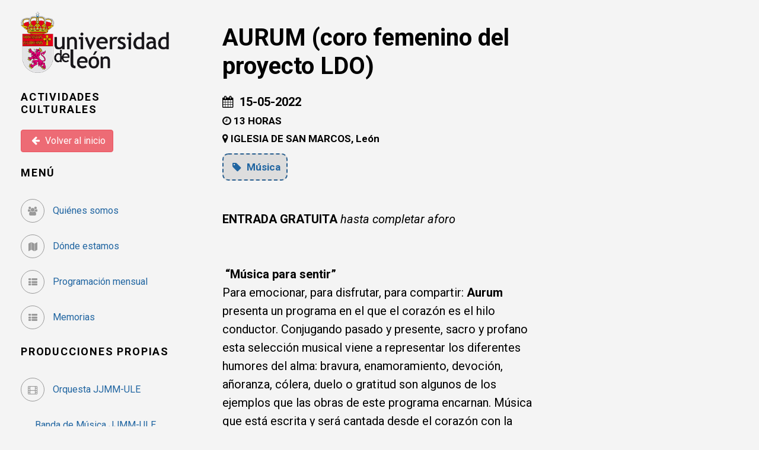

--- FILE ---
content_type: text/html; charset=UTF-8
request_url: https://actividadesculturales.unileon.es/1560
body_size: 8096
content:
<!DOCTYPE html>
<html>

<head>
    <meta charset="utf-8">
    <meta http-equiv="X-UA-Compatible" content="IE=edge">
    <title>Actividades - Área de Actividades Culturales - Universidad de León</title>
    <meta name="description" content="">
    <meta name="viewport" content="width=device-width, initial-scale=1">
    <meta name="robots" content="all,follow">

    
    <!-- opengraph properties -->
    
    <meta property="og:title" content="AURUM (coro femenino del proyecto LDO)" />
    <meta property="og:type" content="article" />
    <meta property="og:description" content="ENTRADA GRATUITA hasta completar aforo&amp;nbsp;“Música para sentir”Para emocionar, para disfrutar, para compartir: Aurum presenta un programa en el que e..." />
    <meta property="og:site_name" content="Actividades Culturales - unileon"/>
    <meta property="og:url" content="http://actividadesculturales.unileon.es/1560" />
                        <meta property="og:type" content="image/jpeg" />
            <meta property="og:image" content="/uploads/photos/6275524f90553181819973.jpg" />
            
    
        <!-- Google fonts - Open Sans-->
        <link rel="stylesheet" href="//fonts.googleapis.com/css?family=Roboto:400,300,700,400italic">

        <!-- BEGIN GLOBAL MANDATORY STYLES -->
        <link href="//fonts.googleapis.com/css?family=Open+Sans:400,300,600,700&subset=all" rel="stylesheet" type="text/css" />
        <link href="/bundles/themeforestmetronic/global/plugins/font-awesome/css/font-awesome.min.css" rel="stylesheet" type="text/css" />
        <link href="/bundles/themeforestmetronic/global/plugins/simple-line-icons/simple-line-icons.min.css" rel="stylesheet" type="text/css" />
        <link href="/bundles/themeforestmetronic/global/plugins/bootstrap/css/bootstrap.min.css" rel="stylesheet" type="text/css" />
        <link href="/bundles/themeforestmetronic/global/plugins/bootstrap-switch/css/bootstrap-switch.min.css" rel="stylesheet" type="text/css" />
        <link href="/bundles/themeforestmetronic/global/plugins/bootstrap-fileinput/bootstrap-fileinput.css" rel="stylesheet" type="text/css" />
        <!-- END GLOBAL MANDATORY STYLES -->

        <!-- BEGIN PAGE LEVEL PLUGINS -->
        <link href="/bundles/themeforestmetronic/global/plugins/bootstrap-datepicker/css/bootstrap-datepicker3.min.css" rel="stylesheet" type="text/css" />
        <link href="/bundles/themeforestmetronic/global/plugins/bootstrap-timepicker/css/bootstrap-timepicker.min.css" rel="stylesheet" type="text/css" />
        <link href="/bundles/themeforestmetronic/global/plugins/select2/css/select2.css" rel="stylesheet" type="text/css" />
        <link href="/bundles/themeforestmetronic/global/plugins/select2/css/select2-bootstrap.min.css" rel="stylesheet" type="text/css" />
        <link href="/bundles/themeforestmetronic/global/plugins/bootstrap-summernote/summernote.css" rel="stylesheet" type="text/css" />
        <!-- END PAGE LEVEL PLUGINS -->

        <!-- rrssb buttons -->
        
        <!-- owl carousel-->
        <link rel="stylesheet" href="/bundles/app/actividades-culturales/css/lib/owl.carousel.min.css">
        <link rel="stylesheet" href="/bundles/app/actividades-culturales/css/lib/owl.theme.green.min.css">

        <!-- theme stylesheet-->
        <link rel="stylesheet" href="/bundles/app/actividades-culturales/css/lib/style.blue.css" id="theme-stylesheet">

        <!-- Custom stylesheet - for your changes-->
        <link rel="stylesheet" href="/bundles/app/actividades-culturales/css/custom.css">

        <!-- Favicon-->
        <link rel="shortcut icon" href="/bundles/app/actividades-culturales/img/favicon.ico">


        
    
</head>

<body>

<div id="all">
    <div class="container-fluid">
        <div class="row row-offcanvas row-offcanvas-left">

            <!-- SIDEBAR BEGIN -->
                            <div id="sidebar" class="col-xs-6 col-sm-4 col-md-3 sidebar-offcanvas">
                    <div class="sidebar-content">

                                                                            <p class="sidebar-logo hidden-xs">
                                <a href="https://www.unileon.es/">
                                    <img src="/bundles/app/actividades-culturales/img/logo-ule-escudo.png" alt="universidad de león" class="img-responsive" />
                                </a>
                            </p>
                            <h1 class="sidebar-heading"> <a href="#">Actividades Culturales</a></h1>
                                                            <p class="sidebar-nav">                                     <a class="btn btn-danger" href="/" role="button">
                                        <i class="fa fa-arrow-left"> </i> Volver al inicio
                                    </a>
                                </p>
                                                    
                        
                                                                                                                            
                                                                        
                                                                        
                                                                        <h2 class="sidebar-heading">Menú</h2>
                        <ul class="sidebar-links">
                            <li>
                                <a href="/quienes-somos" data-animate-hover="pulse" class="">
                                    <i class="fa fa fa-users"></i> Quiénes somos
                                </a>
                            </li>
                            <li>
                                <a href="/donde-estamos" data-animate-hover="pulse" class="">
                                    <i class="fa fa fa-map"></i> Dónde estamos
                                </a>
                            </li>
                            <li>
                                <a href="/pdf/mensual" data-animate-hover="pulse" class="">
                                    <i class="fa fa fa-th-list"></i> Programación mensual
                                </a>
                            </li>
                            <li>
                                <a href="/pdf/anual" data-animate-hover="pulse" class="">
                                    <i class="fa fa fa-th-list"></i> Memorias
                                </a>
                            </li>
                        </ul>

                        <h2 class="sidebar-heading">Producciones propias</h2>
                        <ul class="sidebar-links">
                            <li>
                                <a href="/juventudes-musicales" data-animate-hover="pulse" class="">
                                    <i class="fa fa fa-film"></i>
                                    Orquesta JJMM-ULE
                                    <br/>
                                    &nbsp;&nbsp;&nbsp;&nbsp;&nbsp;&nbsp;Banda de Música JJMM-ULE
                                    <br/>
                                    &nbsp;&nbsp;&nbsp;&nbsp;&nbsp;&nbsp;Coro Ángel Barja JJMM-ULE
                                    <br/>
                                    &nbsp;&nbsp;&nbsp;&nbsp;&nbsp;&nbsp;Coro Juvenil "Ángel Barja"
                                </a>
                            </li>
                            <li>
                                <a href="/teatro-el-mayal" data-animate-hover="pulse" class="">
                                    <i class="fa fa fa-film"></i> Teatro El Mayal-ULE
                                </a>
                            </li>
                            <li>
                                <a href="/aula-de-artes-del-cuerpo" data-animate-hover="pulse" class="">
                                    <i class="fa fa fa-film"></i> Aula de artes del cuerpo
                                </a>
                            </li>
                        </ul>
                                                

                                                                            <h2 class="sidebar-heading">Redes Sociales</h2>
                            <p class="social">
                                <a href="https://www.facebook.com/@ateneoalbeitar" data-animate-hover="pulse" class="external facebook"><i class="fa fa-facebook"></i></a>
                                <a href="https://twitter.com/ateneoalbeitar" data-animate-hover="pulse" class="external twitter"><i class="fa fa-twitter"></i></a>
                                <a href="https://www.instagram.com/ateneoalbeitar" title="" class="external instagram"><i class="fa fa-instagram"></i></a>
                                <a href="https://www.youtube.com/@ateneoculturalelalbeitar9681" title="" class="external youtube"><i class="fa fa-youtube-play"></i></a>
                                <!--<a href="https://www.tiktok.com/@ateneoelalbeitarule" title="" class="external tiktok"><i class="fa fa-tiktok"></i></a>-->
                                <a href="https://www.tiktok.com/@ateneoelalbeitarule" title="" class="external tiktok"><svg xmlns="http://www.w3.org/2000/svg" height="1em" viewBox="0 0 448 512"><path fill="#999" d="M448,209.91a210.06,210.06,0,0,1-122.77-39.25V349.38A162.55,162.55,0,1,1,185,188.31V278.2a74.62,74.62,0,1,0,52.23,71.18V0l88,0a121.18,121.18,0,0,0,1.86,22.17h0A122.18,122.18,0,0,0,381,102.39a121.43,121.43,0,0,0,67,20.14Z"/></svg></a>
                                <a href="mailto:recsac@unileon.es" data-animate-hover="pulse" class="email"><i class="fa fa-envelope"></i></a>
                            </p>

                            <hr/>

                            <div class="copyright">
                                <p class="credit">&copy; 1988-2026 Universidad de León</p>
                                <p class="credit"> <a target="_blank" href="//sic.unileon.es/">Servicio de Informática y Comunicaciones</a> </p>
                            </div>
                                                
                    </div>
                </div>
                        <!-- SIDEBAR END -->

            <!-- CONTENT-COLUMN BEGIN -->

            <div class="content-column">

                                    <!-- BEGIN SMALL NAVBAR -->
                    <div class="small-navbar visible-xs">
                        <button type="button" data-toggle="offcanvas" class="btn btn-ghost pull-left"> <i class="fa fa-align-left"> </i>Menu</button>
                        <h1 class="small-navbar-heading">
                            <a href="https://www.unileon.es/">
                                <img src="/bundles/app/actividades-culturales/img/logo-ule-escudo.png" alt="universidad de león" class="img-responsive" />
                            </a>
                            <a href="#">Actividades Culturales </a>
                        </h1>
                    </div>
                    <!-- END SMALL NAVBAR -->
                
                <div class="col-xs-12 col-sm-8 col-md-9 content-column">
    <div class="row">
        <div class="col-lg-8">

            <div class="content-column-content">

                <h1> AURUM (coro femenino del proyecto LDO) </h1>
                <h4>
                    <i class="fa fa-calendar"></i>&nbsp;
                                            15-05-2022
                                    </h4>
                                    <h5><i class="fa fa-clock-o" aria-hidden="true"></i> 13 HORAS</h5>
                                                    <h5><i class="fa fa-map-marker" aria-hidden="true"></i> IGLESIA DE SAN MARCOS, León</h5>
                                <h5 class="tags">
                                                            <a href="/categoria/6">
                            <i class="fa fa-tag" aria-hidden="true"></i> Música
                        </a>
                                                                        </h5>

                
                <div class="sharethis-inline-share-buttons"></div>
                
                <div id="event-body">
                    <p><b>ENTRADA GRATUITA </b><i>hasta completar aforo</i><br><br><br><b>&nbsp;“Música para sentir”</b><br>Para emocionar, para disfrutar, para compartir: <b>Aurum</b> presenta un programa en el que el corazón es el hilo conductor. Conjugando pasado y presente, sacro y profano esta selección musical viene a representar los diferentes humores del alma: bravura, enamoramiento, devoción, añoranza, cólera, duelo o gratitud son algunos de los ejemplos que las obras de este programa encarnan. Música que está escrita y será cantada desde el corazón con la esperanza de hacer al oyente partícipe de este viaje sensorial: “música para sentir”.<br><br><b><br>PROGRAMA<br></b><br><i>Cantate Domino - Hans Leo Hassler<br>Einförmig is der Liebe Gram (Canon Op.113 nº13) - Johannes Brahms<br>Salve Regina - Josu Elberdin<br>Past Life - Sarah Hopkins<br>O love - Elaine Hagenberg<br>Under the willow - Stephen C.Foster, arr. Susan LaBarr<br>Virita Criosa - Thomas Jennefelt<br>Ave verum - Josu Elberdin <br>Estou amor aquí - Julio Domínguez<br>Grace Before Sleep - Susan LaBarr </i><br><br><b>Aurum<br>Elena Rosso, dirección</b></p><p><br><b>Aurum </b>celebra este 2022 su X cumpleaños. Nacido en el año 2012 es el coro femenino del Proyecto LDO y está formado por mujeres de a partir de 15 años que, en su mayoría han formado parte o siguen formando del coro infantil “Peques LDO”, algunas otras son ya cantoras del coro mixto LDO y las demás comparten pasión por el mundo de la música coral. Aurum, que nació con la idea de garantizar la continuidad de las voces jóvenes femeninas haciendo un intermedio entre el coro infantil y el adulto, se ha convertido en un coro con entidad propia y de referencia gracias a sus novedosas propuestas.<br><br>Su objetivo fundamental es la búsqueda de la más alta calidad sonora, a través de la diversidad vocal y estética. Además, las voces de Aurum también persiguen la búsqueda de un compromiso emocional con el público, gracias a los programas específicamente seleccionados y trabajados para cada ocasión que no suelen dejar a nadie indiferente. <br><br>Debutaron internacionalmente en el mismo verano del año de su formación 2012. Entre sus galardones destacan: <br>1er premio en Música del Renacimiento, 2º Premio en Folclore y Premio especial del Jurado a la Mejor Dirección en el «LX Concorso Polifonico Internazionale Guido d’Arezzo» (Italia) en 2012.<br>&nbsp;1er premio en Música Sacra y 3er puesto en la categoría de Voces Iguales en el «IX Concorso corale internazionale Citta di Rimini» (Italia) en 2015.<br><br>A nivel nacional han sido galardonadas en el 1er Premio en la categoría de Coros Femeninos en el «31º Festival de Música de Cantonigròs» en Vic (Cataluña) en 2013. Dos 3eros premios tanto en la categoría de Polifonía como en la de Folclore en el 46º «Certamen Coral de Tolosa» (País Vasco) en 2014 y mención de honor de Habaneras en el «62º Certamen Internacional de Habaneras y Polifonía de Torrevieja» en Alicante en 2016.<br><br>Otra de las facetas que más define a este grupo de mujeres liderado por Elena Rosso es la apuesta por la fusión de música y escena en el marco teatral. En 2014 pusieron en escena en el teatro del Centro Cultural Niemeyer un espectáculo de producción propia donde se aunaron diferentes artes como la música, la escenografía, la iluminación y la espacialización titulado «Kodama». Esta primera puesta en escena de «Kodama» fue posible gracias a la colaboración de Ana María Pérez de Amézaga, profesora de Expresión Corporal en la Escuela Superior de Arte Dramático del Principado de Asturias. Este proyecto marcó un nuevo concepto en la interpretación de música coral en nuestro entorno y, por ello, durante la pasada Temporada 2020/2021 LDO, Aurum, en colaboración con Peques LDO volvió a poner en pie «Kodama» en el Teatro Jovellanos de Gijón. <br><br>En 2018 se adentraron en una nueva aventura escénico-musical con el espectáculo titulado «Helladia o los cuerpos de Atalanta». Esta vez contaron con la colaboración de la compañía Zigzag Danza y actuaron bajo la dirección de Rafael Ruiz. La calidad de este espectáculo fue reconocida y galardonada con 8 premios Oh! en su X edición el año 2019.<br><br>Actualmente, Aurum y Elena Rosso ya tienen en mente la creación de un nuevo espectáculo en la línea de los dos anteriores y que muy pronto comenzará a tomar forma.<br></p><p><br><b>Elena Rosso, directora</b><br>Elena Rosso es directora-fundadora del coro infantil «Peques LDO» y del coro femenino «Aurum», Elena Rosso Valiña es licenciada superior en piano y música de cámara por el Conservatorio Superior de Música de Oviedo. Actualmente es profesora de piano y coro en la Escuela Municipal de Música de Carreño, Asturias. <br>Se forma como directora de coros infantiles en los cursos de la Federación Coral de Euskalerría, así como en otros cursos de formación o seminarios de toda la geografía española. En dichos cursos, ha trabajado con directores nacionales e internacionales de la talla de Basilio Astúlez, Johan Duyick, Javier Busto o Julio Domínguez.<br>Es cantora y preparadora técnica de «El León de Oro» desde sus inicios.En el año 2000 funda el coro infantil «Peques del León de Oro» y posteriormente para dar continuidad al coro infantil crea en el año 2012 el coro femenino «Aurum».&nbsp; Tanto con PLDO como con Aurum ha obtenido destacados premios Nacionales e Internacionales en certámenes como: «Certamen Coral de Tolosa», «Béla Bartók International Choir Competition» en Hungría, «Concurso Coral Internacional «Prof. Georgi Dimitrov» en Bulgaría, «Certamen Internacional de Habaneras y Polifonía de Torrevieja», «Festival de Música de Cantonigrós» en Cataluña y «Citta di Rimini» en Italia.<br>Asimismo, obtiene el premio a la «Mejor Dirección Coral» en el «60 Concurso Polifónico Guido d’Arezzo» (Italia) en 2012, en el «54 Montreux Choral Festival» (Suiza) en 2018 y a la mejor dirección y labor pedagógica en el «I Festival Coral Internacional Aegis Carminis» (Eslovenia) en 2019. Este reconocimiento a su trabajo es lo que le ha llevado en varias ocasiones a formar parte en jurados en concursos nacionales como internacionales, como a la realización de cursos de formación para jóvenes directores.<br>Ha montado con Aurum y PLDO dos espectáculos de gran formato: «Kodama» en 2014, proyecto de propia creación y en 2019 «Helladia o los cuerpos de Atalanta» idea original de Rafael Ruíz galardonada con varios reconocimientos en los premios Oh! del mismo año.&nbsp; Tanto «Kodama» como «Helladia o los cuerpos de Atalanta» son ideas pioneras ya que aúnan distintas disciplinas: teatro de movimiento, escenografía, iluminación, caracterización expresión corporal y como base principal e hilo conductor la música coral. El montaje relacionado con movimiento escénico y corporal es obra de la colaboración con Ana Pérez de Amézaga, profesora de la Escuela Superior de Arte Dramático de Asturias.<br>En su papel como pedagoga, en el año 2019 consigue poner en funcionamiento la «Escuela Coral El León de Oro» de la que es directora y profesora. Motivada por el deseo de ampliar la formación de los cantores más jóvenes para garantizar un mejor futuro al mundo coral la escuela ofrece asignaturas como Lectura e interpretación o Cultura y apreciación musical. Este mismo curso ha ampliado su oferta con clases de dirección que la propia Elena imparte para formar a futuros directores de coros jóvenes e infantiles.<br><br><br></p>
                </div>

                <div class="attachments">
                                    </div>

                <hr/>

                <div class="owl-carousel owl-theme">
                                            <div class="item">
                            <a href="/uploads/photos/6275524f90553181819973.jpg" data-toggle="lightbox">
                                <img alt="" src="/uploads/photos/6275524f90553181819973.jpg" class="img-responsive">
                            </a>
                        </div>
                                    </div>

            </div>
        </div>
    </div>

    <hr/>

<h2>Otras actividades relacionadas</h2>

<!-- BEGIN RELATED EVENTS -->
<div class="grid related">
    <div class="grid-sizer"></div>

    
        <!-- BEGIN EVENT 1 -->
        <!-- <div class="col-xs-12 col-sm-6 col-md-4 col-lg-3 masonry-item"> -->
        <div class="col-xs-12 col-sm-6 col-md-4 col-lg-3 masonry-item">

            <div class="box-masonry">

                                    <a href="/3592" title="" class="box-masonry-image with-hover-overlay with-hover-icon">                                                     <img alt="" src="/uploads/photos/696784ac8cee6682942691.jpg" class="img-responsive">
                                            </a>
                                <div class="box-masonry-text">                     <h4> <a href="/3592">DEKE DICKERSON</a></h4>
                    <h5> <i class="fa fa-calendar"></i>&nbsp;
                                                    23-01-2026
                                            </h5>
                                            <h6> <i class="fa fa-clock-o" aria-hidden="true"></i>&nbsp; 20:30 h. </h6>
                                                                <h6> <i class="fa fa-map-marker" aria-hidden="true"></i>&nbsp; TEATRO EL ALBÉITAR ULE </h6>
                                        <div class="box-masonry-desription">

                        
                                                    <p> Deke Dickerson en concierto. </p>
                                            </div>
                    <h6 class="tags">
                                                                                    <a href="/categoria/6">
                                    <i class="fa fa-tag" aria-hidden="true"></i> Música
                                </a>
                                                                        </h6>
                </div>
            </div>
        </div>
        <!-- END EVENT 1 -->
    
        <!-- BEGIN EVENT 2 -->
        <!-- <div class="col-xs-12 col-sm-6 col-md-4 col-lg-3 masonry-item"> -->
        <div class="col-xs-12 col-sm-6 col-md-4 col-lg-3 masonry-item">

            <div class="box-masonry">

                                    <a href="/3591" title="" class="box-masonry-image with-hover-overlay with-hover-icon">                                                     <img alt="" src="/uploads/photos/696783daccbd8744107491.jpg" class="img-responsive">
                                            </a>
                                <div class="box-masonry-text">                     <h4> <a href="/3591">&quot;QUARTET VIVANCOS&quot; JJMM</a></h4>
                    <h5> <i class="fa fa-calendar"></i>&nbsp;
                                                    22-01-2026
                                            </h5>
                                            <h6> <i class="fa fa-clock-o" aria-hidden="true"></i>&nbsp; 20:30 h. </h6>
                                                                <h6> <i class="fa fa-map-marker" aria-hidden="true"></i>&nbsp; TEATRO EL ALBÉITAR ULE </h6>
                                        <div class="box-masonry-desription">

                        
                                                    <p> Juventudes Musicales de España: Quartet Vivancos </p>
                                            </div>
                    <h6 class="tags">
                                                                                    <a href="/categoria/6">
                                    <i class="fa fa-tag" aria-hidden="true"></i> Música
                                </a>
                                                                        </h6>
                </div>
            </div>
        </div>
        <!-- END EVENT 2 -->
    
        <!-- BEGIN EVENT 3 -->
        <!-- <div class="col-xs-12 col-sm-6 col-md-4 col-lg-3 masonry-item"> -->
        <div class="col-xs-12 col-sm-6 col-md-4 col-lg-3 masonry-item">

            <div class="box-masonry">

                                    <a href="/3585" title="" class="box-masonry-image with-hover-overlay with-hover-icon">                                                     <img alt="" src="/uploads/photos/696602db86f1a776013160.jpg" class="img-responsive">
                                            </a>
                                <div class="box-masonry-text">                     <h4> <a href="/3585">DULZARO EN CONCIERTO</a></h4>
                    <h5> <i class="fa fa-calendar"></i>&nbsp;
                                                    16-01-2026
                                            </h5>
                                            <h6> <i class="fa fa-clock-o" aria-hidden="true"></i>&nbsp; 20:30 h. </h6>
                                                                <h6> <i class="fa fa-map-marker" aria-hidden="true"></i>&nbsp; TEATRO EL ALBÉITAR ULE </h6>
                                        <div class="box-masonry-desription">

                        
                                                    <p> DULZARO es el artista revelación de la fusión de la música tradicional castellanoleonesa. </p>
                                            </div>
                    <h6 class="tags">
                                                                                    <a href="/categoria/6">
                                    <i class="fa fa-tag" aria-hidden="true"></i> Música
                                </a>
                                                                        </h6>
                </div>
            </div>
        </div>
        <!-- END EVENT 3 -->
    
        <!-- BEGIN EVENT 4 -->
        <!-- <div class="col-xs-12 col-sm-6 col-md-4 col-lg-3 masonry-item"> -->
        <div class="col-xs-12 col-sm-6 col-md-4 col-lg-3 masonry-item">

            <div class="box-masonry">

                                    <a href="/3582" title="" class="box-masonry-image with-hover-overlay with-hover-icon">                                                     <img alt="" src="/uploads/photos/6942681f07574096933735.jpg" class="img-responsive">
                                            </a>
                                <div class="box-masonry-text">                     <h4> <a href="/3582">CONCIERTO DE NAVIDAD</a></h4>
                    <h5> <i class="fa fa-calendar"></i>&nbsp;
                                                    19-12-2025
                                            </h5>
                                            <h6> <i class="fa fa-clock-o" aria-hidden="true"></i>&nbsp; 20:00 h </h6>
                                                                <h6> <i class="fa fa-map-marker" aria-hidden="true"></i>&nbsp; Parroquia de San Juan de Regla </h6>
                                        <div class="box-masonry-desription">

                        
                                                    <p> Coro Juvenil Ordoño II y Coro Juvenil &quot;Ángel Barja&quot; JJMM-ULE </p>
                                            </div>
                    <h6 class="tags">
                                                                                    <a href="/categoria/6">
                                    <i class="fa fa-tag" aria-hidden="true"></i> Música
                                </a>
                                                                        </h6>
                </div>
            </div>
        </div>
        <!-- END EVENT 4 -->
    </div> <!-- grid -->
<!-- END RELATED EVENTS -->
</div>

            </div>
            <!-- CONTENT-COLUMN END -->

        </div>     </div> </div> 
    <!-- Javascript files-->
    <script src="/bundles/themeforestmetronic/global/plugins/jquery.min.js" type="text/javascript"></script>
    <script src="/bundles/themeforestmetronic/global/plugins/bootstrap/js/bootstrap.min.js" type="text/javascript"></script>
    <script src="/bundles/themeforestmetronic/global/plugins/jquery.scrollTo.min.js"> </script>

    <!-- Theme js files -->
    <script src="/bundles/app/actividades-culturales/js/lib/owl.carousel.min.js"> </script>
    <script src="/bundles/app/actividades-culturales/js/lib/jquery.cookie.js"> </script>
    <script src="/bundles/app/actividades-culturales/js/lib/ekko-lightbox.js"> </script>
    <script src="/bundles/app/actividades-culturales/js/lib/masonry.pkgd.min.js"> </script>
    <script src="/bundles/app/actividades-culturales/js/lib/imagesloaded.pkgd.min.js"> </script>
    <script src="/bundles/app/actividades-culturales/js/front.js"> </script>
    <!-- BEGIN CORE PLUGINS -->
    <script src="/bundles/themeforestmetronic/global/plugins/bootstrap-fileinput/bootstrap-fileinput.js" type="text/javascript"></script>
    <!-- END CORE PLUGINS -->
    <!-- BEGIN PAGE LEVEL PLUGINS -->
    <script src="/bundles/themeforestmetronic/global/plugins/moment.min.js" type="text/javascript"></script>
    <script src="/bundles/themeforestmetronic/global/plugins/bootstrap-datepicker/js/bootstrap-datepicker.min.js" type="text/javascript"></script>
    <script src="/bundles/themeforestmetronic/global/plugins/bootstrap-datepicker/locales/bootstrap-datepicker.es.min.js" type="text/javascript"></script>
    <script src="/bundles/themeforestmetronic/global/plugins/bootstrap-timepicker/js/bootstrap-timepicker.min.js" type="text/javascript"></script>
    <script src="/bundles/themeforestmetronic/global/plugins/select2/js/select2.js" type="text/javascript"></script>
    <script src="/bundles/themeforestmetronic/global/plugins/select2/js/i18n/es.js" type="text/javascript"></script>
    <script src="/bundles/themeforestmetronic/global/plugins/bootstrap-summernote/summernote.min.js" type="text/javascript"></script>
    <script src="/bundles/themeforestmetronic/global/plugins/bootstrap-summernote/lang/summernote-es-ES.min.js" type="text/javascript"></script>
    <script src="/bundles/themeforestmetronic/global/plugins/jquery-validation/js/jquery.validate.js" type="text/javascript"></script>
    <script src="/bundles/themeforestmetronic/global/plugins/jquery-validation/js/additional-methods.js" type="text/javascript"></script>
    <script src="/bundles/themeforestmetronic/global/plugins/jquery-validation/js/localization/messages_es.js" type="text/javascript"></script>
    <!-- END PAGE LEVEL PLUGINS -->
    <!-- DATEPICKER -->
    <script src="/bundles/themeforestmetronic/global/plugins/bootstrap-datepicker/js/bootstrap-datepicker.min.js" type="text/javascript"></script>
    <script src="/bundles/themeforestmetronic/global/plugins/bootstrap-datepicker/locales/bootstrap-datepicker.es.min.js" type="text/javascript"></script>
    <!-- DATEPICKER -->

    <!-- ROUTING -->
    <script src="/bundles/fosjsrouting/js/router.js"></script>
    <script src="/js/routing?callback=fos.Router.setData"></script>
    <!-- ROUTING -->

        <script>
        $(function() {
            $('.the-calendar').datepicker({
                language: 'es-ES',
                todayHighlight: true,
                startDate: new Date('January 1, 2018')
            }).on('changeDate', function(e) {
                var url =  Routing.generate('actividades-culturales-index-date', {date: e.format('yyyy-mm-dd')});
                window.location = url;
            });
        });
    </script>

    <!-- Global site tag (gtag.js) - Google Analytics -->
    <script async src="https://www.googletagmanager.com/gtag/js?id=UA-101013651-2"></script>
    <script>
        window.dataLayer = window.dataLayer || [];
        function gtag(){dataLayer.push(arguments);}
        gtag('js', new Date());

        gtag('config', 'UA-101013651-2');
    </script>

    <script type='text/javascript' src='//platform-api.sharethis.com/js/sharethis.js#property=5a8d680ee3b02a00133b2dbe&product=inline-share-buttons' async='async'></script>

        


<div class="modal fade" id="modalDeleteAjax" tabindex="-1" role="dialog" aria-labelledby="modalDeleteAjaxLabel" aria-hidden="true">
    <div class="modal-dialog">
        <div class="modal-content">
            <div class="modal-header">
                <button type="button" class="close" data-dismiss="modal" aria-hidden="true">&times;</button>
                <h4 class="modal-title" id="modalDeleteAjaxLabel">Eliminar</h4>
            </div>
            <div class="modal-body">
                <p class="text-danger">Se va a eliminar este elemento, ¿está seguro?</p>
                <p>Si continúa, el elemento se eliminará definitivamente. Esta acción no se puede deshacer.</p>
            </div>
            <div class="modal-footer">
                <a href="#" class="btn btn-default" role="button" data-dismiss="modal">Cancelar</a>
                <a href="#" class="btn btn-danger submit" role="button"><i class="fa fa-trash-o" aria-hidden="true"></i> Borrar</a>
            </div>
        </div><!-- /.modal-content -->
    </div><!-- /.modal-dialog -->
</div><!-- /.modal -->

<script>
$(function () {
    // Acciones AJAX de borrado van en ventana modal de confirmación
    $(document).on('click', 'a.delete-ajax', function(e) {
        e.preventDefault();
        var href = $(this).attr('href');
        $('#modalDeleteAjax a.submit').attr('href', href);
        $('#modalDeleteAjax').modal('show');
        // Al abrirse el modal le inyectaba un padding-right:20px al body que me lo movía todo
        $('body').css('padding-right', '0px !imortant');
    });
});
</script>

</body>
</html>

--- FILE ---
content_type: text/css
request_url: https://actividadesculturales.unileon.es/bundles/app/actividades-culturales/css/custom.css
body_size: 2137
content:
/* your styles go here */

/*

=====================
CALENDAR
=====================

*/

.calendar {
    color: #2065a1;
    font-size: 16px;
}
.calendar .datepicker {
    width: 100%;
}
.calendar .datepicker .table-condensed {
    width: 100%;
    margin-bottom: 30px;
}
.datepicker table tr td.day:hover, .datepicker table tr td.focused {
    background: #FFFFF8;
}
.datepicker .datepicker-switch:hover, .datepicker .next:hover, .datepicker .prev:hover, .datepicker tfoot tr th:hover {
    background: #FFFFF8;
}
.datepicker table tr td span:hover {
    background: #FFFFF8;
}


/*

=====================
SIDEBAR
=====================

*/

#sidebar {
    padding-top:20px;
}
.sidebar-logo {
    margin-bottom: 30px;
}

.sidebar-logo .img-responsive {
    max-width: 250px;
    margin-left: 0;
}

.sidebar-menu li {
    margin-left: 15px;
}

.sidebar-menu li.root {
    margin-left: 0px;
    font-size: 1.2em;
}


/* enlaces del menú izquierdo (quiénes somos, dónde estamos) */
.sidebar-links.admin {
    border: 1px solid;
    border-radius: 15px;
    border-color: #ccc;
    padding: 10px 0px 10px 20px;
    background-color: #e1e7ee;
}
.sidebar-links {
    display:inline-block;
    padding-left: 0px;
}
.sidebar-links li {
    list-style-type: none;
    line-height: 60px;
    text-decoration: none;
    float:left;
    width: 100%;
}
.sidebar-links a {

}
.sidebar-links a i {
    margin: 0 10px 10px 0;
    color: #fff;
    display: inline-block;
    width: 40px;
    height: 40px;
    border-radius: 20px;
    line-height: 40px;
    font-size: 15px;
    text-align: center;
    vertical-align: bottom;
    border: solid 1px #999999;
    color: #999999;
    -webkit-transition: all 0.2s ease-out;
    -moz-transition: all 0.2s ease-out;
    transition: all 0.2s ease-out;
}


/* offcanvas sidebar: es demasiado estrecho y el calendario queda montado por debajo de los eventos,
   lo arreglamos así */

@media only screen and (max-width: 767px) {
    .row-offcanvas-left.active {
        left: 250px;
    }
    .sidebar-offcanvas {
        width: 260px;
        left: -250px !important;
    }
}

/*

=====================
SMALL NAVBAR
=====================

*/
.small-navbar {
    margin-bottom: 0px;
    padding: 10px;
}
.small-navbar button {
    margin-top: 36px;
}
.small-navbar-heading {
    margin-top: -5px;
    margin-right:10px;
}
.small-navbar-heading img {
    max-width: 150px;
    margin-right:0px;
}
.small-navbar-heading a {
    font-size:11px;
}

/*

=====================
MASONRY
=====================

*/

/* position stamp elements with CSS */
.stamp {
    top: -5px;
    width: 100%;
    left:0%;
    margin-bottom: 20px;
    text-align:center;
}

.stamp h4 {
    font-size: 1.8em;
    color: #285e8e;
    /*text-shadow: 2px 2px 7px white;*/
    text-border: 1px solid black;
    letter-spacing: 4px;
}

.stamp h4 img {
    filter: hue-rotate(200deg) saturate(3);
}


/* masonry grid sizes depending on screen size */
@media only screen and (min-width: 768px) {
    div.related {
        margin-left: 0px !important;
    }
}
@media only screen and (max-width: 767px) {
    .masonry-item { width: calc(90%); margin-left:5%; }
    .grid-sizer { width: 100%; }
}
@media only screen and (min-width: 768px) and (max-width: 1199px) {
    .masonry-item { width: calc(47%); }
    .grid-sizer { width: 50% !important; }
}
@media only screen and (min-width: 1200px) and (max-width: 1599px) {
    .masonry-item { width: calc(30%); }
    .grid-sizer { width: 33.333% !important; }
}
@media only screen and (min-width: 1600px) {
    .masonry-item { width: calc(23%); }
    .grid-sizer { width: 25% !important; }
}

/*

=====================
FORM
=====================

*/

form ul {
    list-style-type: none;
    padding: 0;
}

form ul li {
}

form ul li.photo, form ul li.attachment, form ul li.new-item {
    display: inline-block;
    width:100%;
    clear:both;
    margin-bottom: 15px;
}

kbd.label-info {
    background-color: #ddd;
    float: left;
    margin: 5px 10px 10px 0px;
}

kbd {
    width:100%;
}

form kbd label {
    background-color: #ddd;
    padding-top: 5px;
}

label {
    text-transform: none;
}

.form-group {
    margin-bottom:10px;
}

.nopadding {
    padding: 0 !important;
    margin: 0 !important;
}

.input-group-btn:last-child > .btn,
.input-group-btn:last-child > .btn-group {
    margin-left:0px;
}

.vich-file label a {
    color:white;
}

div.panel, input.form-control, .btn {
    border-radius: 4px;
}

div.fileinput.fileinput-new, div.fileinput.fileinput-exists {
    display:block;
    margin:0;
}
div.fileinput-new.thumbnail, div.fileinput-exists.thumbnail {
    float: left;
    margin-right: 10px;
    max-width: 250px;
}

div.add-item-button {
    margin-top:10px;
    padding-top: 10px;
}

.fileinput .thumbnail {
    margin-bottom: 0px;
}

.select2 {
    margin-bottom: 10px;
}

/* Make Select2 boxes match Bootstrap3 heights: */
.select2-selection__rendered {
    line-height: 32px !important;
}

.select2-selection {
    height: 34px !important;
}


li.category {
    margin-bottom:15px;
}


/*

=====================
EVENT LIST
=====================

*/

span.notify-badge {
    position: absolute;
    right: -6rem;
    top: 1.9rem;
    background: orange;
    text-align: center;
    color: white;
    padding: 5px 10px;
    font-size: 1.8rem;
    z-index: 1000;
    transform: rotate(45deg);
    width: 200px;
    font-weight: bold;
    /*box-shadow: 0px 0px 22px #fff;*/
}
span.notify-badge.today {
    background: red;
    /*box-shadow: 0px 0px 22px #fff;*/
}


/*

=====================
EVENT DETAILS
=====================

*/
div#event-body {
    margin-top: 30px;
    margin-bottom: 20px;
}

div#event-body p {
    color: #000000;
}

div.content-column {
    padding-top: 20px;
}

h4, h5, h6 {
    color: #000000;
}

h5.tags, h6.tags {
    padding: 10px;
    background: #ddd;
    line-height: 1.3em;
    border: 2px dashed #285e8e;
    border-radius: 10px;
}
h5.tags {
    margin: 5px 0px 20px 0px;
    display: inline-block;
}
h6.tags {
    margin: 10px 0px 0px 0px;
}

/** font sizes >>> desktop */
@media only screen and (min-width: 1024px) {

    div#event-body {
        font-size: 2rem;
    }
    h1 {
        font-size: 4rem;
    }
    h2 {
        font-size: 3.7rem;
    }
    h3 {
        font-size: 3.5rem;
    }
    h4 {
        font-size: 2rem;
    }
    h5 {
        font-size: 1.7rem;
    }
    h6 {
        font-size: 1.5rem;
    }

    /* related events */
    .grid.related h5, .grid.related h6 {
        font-size: 1.3rem;
    }
}

/** font sizes >>> mobile */
@media only screen and (max-width: 1023px) {

    h1, h2, h3, h4, h5, h6 {
        line-height: 100%;
    }

    div.content-column {
        padding-top: 20px;
    }

    .stamp h4 {
        font-size: 1.3em;
        letter-spacing: 0px;
    }

    div#event-body {
        font-size: 1.8rem;
    }
    h1 {
        font-size: 3rem;
    }
    h2 {
        font-size: 2.7rem;
    }
    h3 {
        font-size: 1.7rem;
    }
    h4 {
        font-size: 1.6rem;
    }
    h5 {
        font-size: 1.5rem;
    }
    h6 {
        font-size: 1.4rem;
    }

    /* related events */
    .grid.related h5, .grid.related h6 {
        font-size: 1.3rem;
    }
}

/* rrssb buttons */
.rrssb-buttons li a {
    border-radius: 5px;
    padding-top: 13px;
}
.content-column-content ul li:before {
    content: '';
}


--- FILE ---
content_type: application/javascript
request_url: https://actividadesculturales.unileon.es/bundles/themeforestmetronic/global/plugins/bootstrap-summernote/lang/summernote-es-ES.min.js
body_size: 1580
content:
/*! Summernote v0.8.1 | (c) 2013-2015 Alan Hong and other contributors | MIT license */
!function(a){a.extend(a.summernote.lang,{"es-ES":{font:{bold:"Negrita",italic:"Cursiva",underline:"Subrayado",clear:"Quitar estilo de fuente",height:"Altura de línea",name:"Fuente",strikethrough:"Tachado",superscript:"Superíndice",subscript:"Subíndice",size:"Tamaño de la fuente"},image:{image:"Imagen",insert:"Insertar imagen",resizeFull:"Redimensionar a tamaño completo",resizeHalf:"Redimensionar a la mitad",resizeQuarter:"Redimensionar a un cuarto",floatLeft:"Flotar a la izquierda",floatRight:"Flotar a la derecha",floatNone:"No flotar",shapeRounded:"Forma: Redondeado",shapeCircle:"Forma: Círculo",shapeThumbnail:"Forma: Marco",shapeNone:"Forma: Ninguna",dragImageHere:"Arrastrar una imagen o texto aquí",dropImage:"Suelta la imagen o texto",selectFromFiles:"Seleccionar desde los archivos",maximumFileSize:"Tamaño máximo del archivo",maximumFileSizeError:"Has superado el tamaño máximo del archivo.",url:"URL de la imagen",remove:"Eliminar imagen"},video:{video:"Vídeo",videoLink:"Link del vídeo",insert:"Insertar vídeo",url:"¿URL del vídeo?",providers:"(YouTube, Vimeo, Vine, Instagram, DailyMotion, o Youku)"},link:{link:"Link",insert:"Insertar link",unlink:"Quitar link",edit:"Editar",textToDisplay:"Texto para mostrar",url:"¿Hacia que URL lleva el link?",openInNewWindow:"Abrir en una nueva ventana"},table:{table:"Tabla"},hr:{insert:"Insertar línea horizontal"},style:{style:"Estilo",normal:"Normal",blockquote:"Cita",pre:"Código",h1:"Título 1",h2:"Título 2",h3:"Título 3",h4:"Título 4",h5:"Título 5",h6:"Título 6"},lists:{unordered:"Lista desordenada",ordered:"Lista ordenada"},options:{help:"Ayuda",fullscreen:"Pantalla completa",codeview:"Ver código fuente"},paragraph:{paragraph:"Párrafo",outdent:"Menos tabulación",indent:"Más tabulación",left:"Alinear a la izquierda",center:"Alinear al centro",right:"Alinear a la derecha",justify:"Justificar"},color:{recent:"Último color",more:"Más colores",background:"Color de fondo",foreground:"Color de fuente",transparent:"Transparente",setTransparent:"Establecer transparente",reset:"Restaurar",resetToDefault:"Restaurar por defecto"},shortcut:{shortcuts:"Atajos de teclado",close:"Cerrar",textFormatting:"Formato de texto",action:"Acción",paragraphFormatting:"Formato de párrafo",documentStyle:"Estilo de documento",extraKeys:"Teclas adicionales"},help:{insertParagraph:"Insertar párrafo",undo:"Deshacer última acción",redo:"Rehacer última acción",tab:"Tabular",untab:"Eliminar tabulación",bold:"Establecer estilo negrita",italic:"Establecer estilo cursiva",underline:"Establecer estilo subrayado",strikethrough:"Establecer estilo tachado",removeFormat:"Limpiar estilo",justifyLeft:"Alinear a la izquierda",justifyCenter:"Alinear al centro",justifyRight:"Alinear a la derecha",justifyFull:"Justificar",insertUnorderedList:"Insertar lista desordenada",insertOrderedList:"Insertar lista ordenada",outdent:"Reducir tabulación del párrafo",indent:"Aumentar tabulación del párrafo",formatPara:"Cambiar estilo del bloque a párrafo (etiqueta P)",formatH1:"Cambiar estilo del bloque a H1",formatH2:"Cambiar estilo del bloque a H2",formatH3:"Cambiar estilo del bloque a H3",formatH4:"Cambiar estilo del bloque a H4",formatH5:"Cambiar estilo del bloque a H5",formatH6:"Cambiar estilo del bloque a H6",insertHorizontalRule:"Insertar línea horizontal","linkDialog.show":"Mostrar panel enlaces"},history:{undo:"Deshacer",redo:"Rehacer"},specialChar:{specialChar:"CARACTERES ESPECIALES",select:"Selecciona Caracteres especiales"}}})}(jQuery);